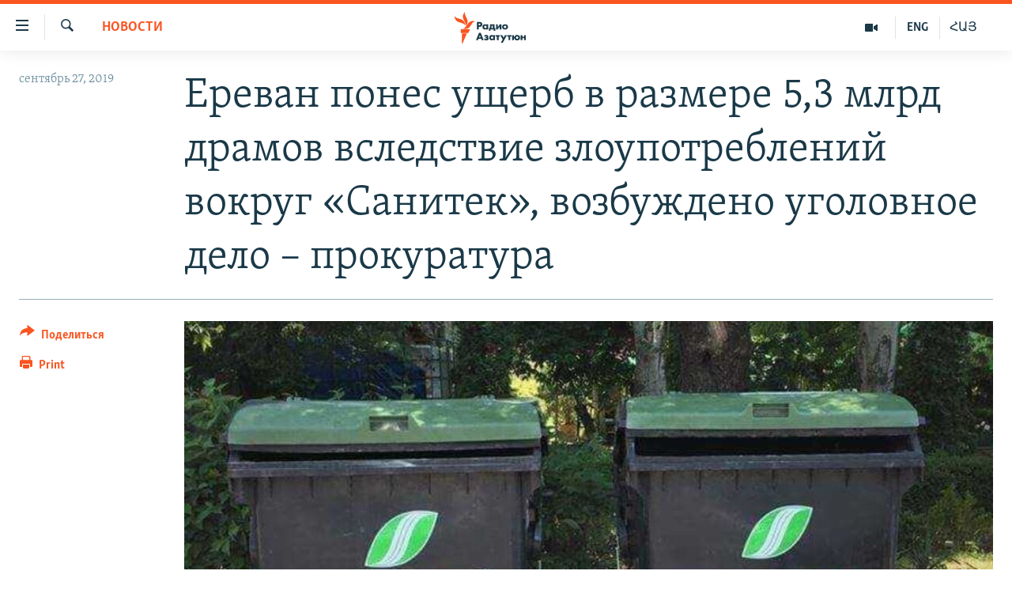

--- FILE ---
content_type: text/html; charset=utf-8
request_url: https://rus.azatutyun.am/a/30187003.html
body_size: 11721
content:

<!DOCTYPE html>
<html lang="ru" dir="ltr" class="no-js">
<head>
        <link rel="stylesheet" href="/Content/responsive/RFE/ru-AM/RFE-ru-AM.css?&amp;av=0.0.0.0&amp;cb=370">
<script src="//tags.azatutyun.am/rferl-pangea/prod/utag.sync.js"></script><script type='text/javascript' src='https://www.youtube.com/iframe_api' async></script>            <link rel="manifest" href="/manifest.json">
    <script type="text/javascript">
        //a general 'js' detection, must be on top level in <head>, due to CSS performance
        document.documentElement.className = "js";
        var cacheBuster = "370";
        var appBaseUrl = "/";
        var imgEnhancerBreakpoints = [0, 144, 256, 408, 650, 1023, 1597];
        var isLoggingEnabled = false;
        var isPreviewPage = false;
        var isLivePreviewPage = false;

        if (!isPreviewPage) {
            window.RFE = window.RFE || {};
            window.RFE.cacheEnabledByParam = window.location.href.indexOf('nocache=1') === -1;

            const url = new URL(window.location.href);
            const params = new URLSearchParams(url.search);

            // Remove the 'nocache' parameter
            params.delete('nocache');

            // Update the URL without the 'nocache' parameter
            url.search = params.toString();
            window.history.replaceState(null, '', url.toString());
        } else {
            window.addEventListener('load', function() {
                const links = window.document.links;
                for (let i = 0; i < links.length; i++) {
                    links[i].href = '#';
                    links[i].target = '_self';
                }
             })
        }

var pwaEnabled = true;        var swCacheDisabled;
    </script>
    <meta charset="utf-8" />

            <title>&#x415;&#x440;&#x435;&#x432;&#x430;&#x43D; &#x43F;&#x43E;&#x43D;&#x435;&#x441; &#x443;&#x449;&#x435;&#x440;&#x431; &#x432; &#x440;&#x430;&#x437;&#x43C;&#x435;&#x440;&#x435; 5,3 &#x43C;&#x43B;&#x440;&#x434; &#x434;&#x440;&#x430;&#x43C;&#x43E;&#x432; &#x432;&#x441;&#x43B;&#x435;&#x434;&#x441;&#x442;&#x432;&#x438;&#x435; &#x437;&#x43B;&#x43E;&#x443;&#x43F;&#x43E;&#x442;&#x440;&#x435;&#x431;&#x43B;&#x435;&#x43D;&#x438;&#x439; &#x432;&#x43E;&#x43A;&#x440;&#x443;&#x433; &#xAB;&#x421;&#x430;&#x43D;&#x438;&#x442;&#x435;&#x43A;&#xBB;, &#x432;&#x43E;&#x437;&#x431;&#x443;&#x436;&#x434;&#x435;&#x43D;&#x43E; &#x443;&#x433;&#x43E;&#x43B;&#x43E;&#x432;&#x43D;&#x43E;&#x435; &#x434;&#x435;&#x43B;&#x43E; &#x2013; &#x43F;&#x440;&#x43E;&#x43A;&#x443;&#x440;&#x430;&#x442;&#x443;&#x440;&#x430;</title>
            <meta name="description" content="&#x415;&#x440;&#x435;&#x432;&#x430;&#x43D; &#x43F;&#x43E;&#x43D;&#x435;&#x441; &#x443;&#x449;&#x435;&#x440;&#x431; &#x432; &#x440;&#x430;&#x437;&#x43C;&#x435;&#x440;&#x435; 5,3 &#x43C;&#x43B;&#x440;&#x434; &#x434;&#x440;&#x430;&#x43C;&#x43E;&#x432; &#x432;&#x441;&#x43B;&#x435;&#x434;&#x441;&#x442;&#x432;&#x438;&#x435; &#x44F;&#x432;&#x43D;&#x44B;&#x445; &#x437;&#x43B;&#x43E;&#x443;&#x43F;&#x43E;&#x442;&#x440;&#x435;&#x431;&#x43B;&#x435;&#x43D;&#x438;&#x439;, &#x441;&#x43E;&#x432;&#x435;&#x440;&#x448;&#x435;&#x43D;&#x43D;&#x44B;&#x445; &#x434;&#x43E;&#x43B;&#x436;&#x43D;&#x43E;&#x441;&#x442;&#x43D;&#x44B;&#x43C;&#x438; &#x43B;&#x438;&#x446;&#x430;&#x43C;&#x438; &#x43C;&#x44D;&#x440;&#x438;&#x438; &#x415;&#x440;&#x435;&#x432;&#x430;&#x43D;&#x430;, &#x43E;&#x442;&#x432;&#x435;&#x442;&#x441;&#x442;&#x432;&#x435;&#x43D;&#x43D;&#x44B;&#x43C;&#x438; &#x437;&#x430; &#x441;&#x444;&#x435;&#x440;&#x443; &#x432;&#x44B;&#x432;&#x43E;&#x437;&#x430; &#x43C;&#x443;&#x441;&#x43E;&#x440;&#x430;, &#x438; &#x43A;&#x43E;&#x43C;&#x43F;&#x435;&#x442;&#x435;&#x43D;&#x442;&#x43D;&#x44B;&#x43C;&#x438; &#x43B;&#x438;&#x446;&#x430;&#x43C;&#x438; &#x43A;&#x43E;&#x43C;&#x43F;&#x430;&#x43D;&#x438;&#x438; &#xAB;&#x421;&#x430;&#x43D;&#x438;&#x442;&#x435;&#x43A;&#xBB;, &#x432; &#x441;&#x432;&#x44F;&#x437;&#x438; &#x441; &#x447;&#x435;&#x43C; &#x432;&#x43E;&#x437;&#x431;&#x443;&#x436;&#x434;&#x435;&#x43D;&#x43E; &#x443;&#x433;&#x43E;&#x43B;&#x43E;&#x432;&#x43D;&#x43E;&#x435; &#x434;&#x435;&#x43B;&#x43E;, &#x441;&#x435;&#x433;&#x43E;&#x434;&#x43D;&#x44F; &#x441;&#x43E;&#x43E;&#x431;&#x449;&#x430;&#x435;&#x442; &#x413;&#x435;&#x43D;&#x435;&#x440;&#x430;&#x43B;&#x44C;&#x43D;&#x430;&#x44F; &#x43F;&#x440;&#x43E;&#x43A;&#x443;&#x440;&#x430;&#x442;&#x443;&#x440;&#x430;..." />
                <meta name="keywords" content="Новости" />
    <meta name="viewport" content="width=device-width, initial-scale=1.0" />


    <meta http-equiv="X-UA-Compatible" content="IE=edge" />

<meta name="robots" content="max-image-preview:large"><meta property="fb:pages" content="1731694953739871" />

        <link href="https://www.azatutyun.am/a/30186875.html" rel="canonical" />

        <meta name="apple-mobile-web-app-title" content="RFE/RL" />
        <meta name="apple-mobile-web-app-status-bar-style" content="black" />
            <meta name="apple-itunes-app" content="app-id=475986784, app-argument=//30187003.ltr" />
<meta content="&#x415;&#x440;&#x435;&#x432;&#x430;&#x43D; &#x43F;&#x43E;&#x43D;&#x435;&#x441; &#x443;&#x449;&#x435;&#x440;&#x431; &#x432; &#x440;&#x430;&#x437;&#x43C;&#x435;&#x440;&#x435; 5,3 &#x43C;&#x43B;&#x440;&#x434; &#x434;&#x440;&#x430;&#x43C;&#x43E;&#x432; &#x432;&#x441;&#x43B;&#x435;&#x434;&#x441;&#x442;&#x432;&#x438;&#x435; &#x437;&#x43B;&#x43E;&#x443;&#x43F;&#x43E;&#x442;&#x440;&#x435;&#x431;&#x43B;&#x435;&#x43D;&#x438;&#x439; &#x432;&#x43E;&#x43A;&#x440;&#x443;&#x433; &#xAB;&#x421;&#x430;&#x43D;&#x438;&#x442;&#x435;&#x43A;&#xBB;, &#x432;&#x43E;&#x437;&#x431;&#x443;&#x436;&#x434;&#x435;&#x43D;&#x43E; &#x443;&#x433;&#x43E;&#x43B;&#x43E;&#x432;&#x43D;&#x43E;&#x435; &#x434;&#x435;&#x43B;&#x43E; &#x2013; &#x43F;&#x440;&#x43E;&#x43A;&#x443;&#x440;&#x430;&#x442;&#x443;&#x440;&#x430;" property="og:title"></meta>
<meta content="&#x415;&#x440;&#x435;&#x432;&#x430;&#x43D; &#x43F;&#x43E;&#x43D;&#x435;&#x441; &#x443;&#x449;&#x435;&#x440;&#x431; &#x432; &#x440;&#x430;&#x437;&#x43C;&#x435;&#x440;&#x435; 5,3 &#x43C;&#x43B;&#x440;&#x434; &#x434;&#x440;&#x430;&#x43C;&#x43E;&#x432; &#x432;&#x441;&#x43B;&#x435;&#x434;&#x441;&#x442;&#x432;&#x438;&#x435; &#x44F;&#x432;&#x43D;&#x44B;&#x445; &#x437;&#x43B;&#x43E;&#x443;&#x43F;&#x43E;&#x442;&#x440;&#x435;&#x431;&#x43B;&#x435;&#x43D;&#x438;&#x439;, &#x441;&#x43E;&#x432;&#x435;&#x440;&#x448;&#x435;&#x43D;&#x43D;&#x44B;&#x445; &#x434;&#x43E;&#x43B;&#x436;&#x43D;&#x43E;&#x441;&#x442;&#x43D;&#x44B;&#x43C;&#x438; &#x43B;&#x438;&#x446;&#x430;&#x43C;&#x438; &#x43C;&#x44D;&#x440;&#x438;&#x438; &#x415;&#x440;&#x435;&#x432;&#x430;&#x43D;&#x430;, &#x43E;&#x442;&#x432;&#x435;&#x442;&#x441;&#x442;&#x432;&#x435;&#x43D;&#x43D;&#x44B;&#x43C;&#x438; &#x437;&#x430; &#x441;&#x444;&#x435;&#x440;&#x443; &#x432;&#x44B;&#x432;&#x43E;&#x437;&#x430; &#x43C;&#x443;&#x441;&#x43E;&#x440;&#x430;, &#x438; &#x43A;&#x43E;&#x43C;&#x43F;&#x435;&#x442;&#x435;&#x43D;&#x442;&#x43D;&#x44B;&#x43C;&#x438; &#x43B;&#x438;&#x446;&#x430;&#x43C;&#x438; &#x43A;&#x43E;&#x43C;&#x43F;&#x430;&#x43D;&#x438;&#x438; &#xAB;&#x421;&#x430;&#x43D;&#x438;&#x442;&#x435;&#x43A;&#xBB;, &#x432; &#x441;&#x432;&#x44F;&#x437;&#x438; &#x441; &#x447;&#x435;&#x43C; &#x432;&#x43E;&#x437;&#x431;&#x443;&#x436;&#x434;&#x435;&#x43D;&#x43E; &#x443;&#x433;&#x43E;&#x43B;&#x43E;&#x432;&#x43D;&#x43E;&#x435; &#x434;&#x435;&#x43B;&#x43E;, &#x441;&#x435;&#x433;&#x43E;&#x434;&#x43D;&#x44F; &#x441;&#x43E;&#x43E;&#x431;&#x449;&#x430;&#x435;&#x442; &#x413;&#x435;&#x43D;&#x435;&#x440;&#x430;&#x43B;&#x44C;&#x43D;&#x430;&#x44F; &#x43F;&#x440;&#x43E;&#x43A;&#x443;&#x440;&#x430;&#x442;&#x443;&#x440;&#x430;..." property="og:description"></meta>
<meta content="article" property="og:type"></meta>
<meta content="https://rus.azatutyun.am/a/30187003.html" property="og:url"></meta>
<meta content="&#x420;&#x430;&#x434;&#x438;&#x43E; &#x421;&#x432;&#x43E;&#x431;&#x43E;&#x434;&#x430;" property="og:site_name"></meta>
<meta content="https://www.facebook.com/azatutyunru/" property="article:publisher"></meta>
<meta content="https://gdb.rferl.org/06e469be-d9c1-41fa-9eca-d0a44704d7b1_cx0_cy41_cw0_w1200_h630.jpg" property="og:image"></meta>
<meta content="1200" property="og:image:width"></meta>
<meta content="630" property="og:image:height"></meta>
<meta content="568280086670706" property="fb:app_id"></meta>
<meta content="summary_large_image" name="twitter:card"></meta>
<meta content="@armenialiberty" name="twitter:site"></meta>
<meta content="https://gdb.rferl.org/06e469be-d9c1-41fa-9eca-d0a44704d7b1_cx0_cy41_cw0_w1200_h630.jpg" name="twitter:image"></meta>
<meta content="&#x415;&#x440;&#x435;&#x432;&#x430;&#x43D; &#x43F;&#x43E;&#x43D;&#x435;&#x441; &#x443;&#x449;&#x435;&#x440;&#x431; &#x432; &#x440;&#x430;&#x437;&#x43C;&#x435;&#x440;&#x435; 5,3 &#x43C;&#x43B;&#x440;&#x434; &#x434;&#x440;&#x430;&#x43C;&#x43E;&#x432; &#x432;&#x441;&#x43B;&#x435;&#x434;&#x441;&#x442;&#x432;&#x438;&#x435; &#x437;&#x43B;&#x43E;&#x443;&#x43F;&#x43E;&#x442;&#x440;&#x435;&#x431;&#x43B;&#x435;&#x43D;&#x438;&#x439; &#x432;&#x43E;&#x43A;&#x440;&#x443;&#x433; &#xAB;&#x421;&#x430;&#x43D;&#x438;&#x442;&#x435;&#x43A;&#xBB;, &#x432;&#x43E;&#x437;&#x431;&#x443;&#x436;&#x434;&#x435;&#x43D;&#x43E; &#x443;&#x433;&#x43E;&#x43B;&#x43E;&#x432;&#x43D;&#x43E;&#x435; &#x434;&#x435;&#x43B;&#x43E; &#x2013; &#x43F;&#x440;&#x43E;&#x43A;&#x443;&#x440;&#x430;&#x442;&#x443;&#x440;&#x430;" name="twitter:title"></meta>
<meta content="&#x415;&#x440;&#x435;&#x432;&#x430;&#x43D; &#x43F;&#x43E;&#x43D;&#x435;&#x441; &#x443;&#x449;&#x435;&#x440;&#x431; &#x432; &#x440;&#x430;&#x437;&#x43C;&#x435;&#x440;&#x435; 5,3 &#x43C;&#x43B;&#x440;&#x434; &#x434;&#x440;&#x430;&#x43C;&#x43E;&#x432; &#x432;&#x441;&#x43B;&#x435;&#x434;&#x441;&#x442;&#x432;&#x438;&#x435; &#x44F;&#x432;&#x43D;&#x44B;&#x445; &#x437;&#x43B;&#x43E;&#x443;&#x43F;&#x43E;&#x442;&#x440;&#x435;&#x431;&#x43B;&#x435;&#x43D;&#x438;&#x439;, &#x441;&#x43E;&#x432;&#x435;&#x440;&#x448;&#x435;&#x43D;&#x43D;&#x44B;&#x445; &#x434;&#x43E;&#x43B;&#x436;&#x43D;&#x43E;&#x441;&#x442;&#x43D;&#x44B;&#x43C;&#x438; &#x43B;&#x438;&#x446;&#x430;&#x43C;&#x438; &#x43C;&#x44D;&#x440;&#x438;&#x438; &#x415;&#x440;&#x435;&#x432;&#x430;&#x43D;&#x430;, &#x43E;&#x442;&#x432;&#x435;&#x442;&#x441;&#x442;&#x432;&#x435;&#x43D;&#x43D;&#x44B;&#x43C;&#x438; &#x437;&#x430; &#x441;&#x444;&#x435;&#x440;&#x443; &#x432;&#x44B;&#x432;&#x43E;&#x437;&#x430; &#x43C;&#x443;&#x441;&#x43E;&#x440;&#x430;, &#x438; &#x43A;&#x43E;&#x43C;&#x43F;&#x435;&#x442;&#x435;&#x43D;&#x442;&#x43D;&#x44B;&#x43C;&#x438; &#x43B;&#x438;&#x446;&#x430;&#x43C;&#x438; &#x43A;&#x43E;&#x43C;&#x43F;&#x430;&#x43D;&#x438;&#x438; &#xAB;&#x421;&#x430;&#x43D;&#x438;&#x442;&#x435;&#x43A;&#xBB;, &#x432; &#x441;&#x432;&#x44F;&#x437;&#x438; &#x441; &#x447;&#x435;&#x43C; &#x432;&#x43E;&#x437;&#x431;&#x443;&#x436;&#x434;&#x435;&#x43D;&#x43E; &#x443;&#x433;&#x43E;&#x43B;&#x43E;&#x432;&#x43D;&#x43E;&#x435; &#x434;&#x435;&#x43B;&#x43E;, &#x441;&#x435;&#x433;&#x43E;&#x434;&#x43D;&#x44F; &#x441;&#x43E;&#x43E;&#x431;&#x449;&#x430;&#x435;&#x442; &#x413;&#x435;&#x43D;&#x435;&#x440;&#x430;&#x43B;&#x44C;&#x43D;&#x430;&#x44F; &#x43F;&#x440;&#x43E;&#x43A;&#x443;&#x440;&#x430;&#x442;&#x443;&#x440;&#x430;..." name="twitter:description"></meta>
                    <link rel="amphtml" href="https://rus.azatutyun.am/amp/30187003.html" />
<script type="application/ld+json">{"articleSection":"Новости","isAccessibleForFree":true,"headline":"Ереван понес ущерб в размере 5,3 млрд драмов вследствие злоупотреблений вокруг «Санитек», возбуждено...","inLanguage":"ru-AM","keywords":"Новости","author":{"@type":"Person","name":"RFE/RL"},"datePublished":"2019-09-27 10:50:51Z","dateModified":"2019-09-27 11:18:51Z","publisher":{"logo":{"width":512,"height":220,"@type":"ImageObject","url":"https://rus.azatutyun.am/Content/responsive/RFE/ru-AM/img/logo.png"},"@type":"NewsMediaOrganization","url":"https://rus.azatutyun.am","sameAs":["https://www.facebook.com/azatutyunru/","https://twitter.com/azatutyunradio","https://www.youtube.com/azatutyunradio","https://www.instagram.com/azatutyuntv/"],"name":"Радио Азатутюн","alternateName":""},"@context":"https://schema.org","@type":"NewsArticle","mainEntityOfPage":"https://rus.azatutyun.am/a/30187003.html","url":"https://rus.azatutyun.am/a/30187003.html","description":"Ереван понес ущерб в размере 5,3 млрд драмов вследствие явных злоупотреблений, совершенных должностными лицами мэрии Еревана, ответственными за сферу вывоза мусора, и компетентными лицами компании «Санитек», в связи с чем возбуждено уголовное дело, сегодня сообщает Генеральная прокуратура...","image":{"width":1080,"height":608,"@type":"ImageObject","url":"https://gdb.rferl.org/06e469be-d9c1-41fa-9eca-d0a44704d7b1_cx0_cy41_cw0_w1080_h608.jpg"},"name":"Ереван понес ущерб в размере 5,3 млрд драмов вследствие злоупотреблений вокруг «Санитек», возбуждено уголовное дело – прокуратура"}</script>
    <script src="/Scripts/responsive/infographics.bundle.min.js?&amp;av=0.0.0.0&amp;cb=370"></script>
        <script src="/Scripts/responsive/dollardom.min.js?&amp;av=0.0.0.0&amp;cb=370"></script>
        <script src="/Scripts/responsive/modules/commons.js?&amp;av=0.0.0.0&amp;cb=370"></script>
        <script src="/Scripts/responsive/modules/app_code.js?&amp;av=0.0.0.0&amp;cb=370"></script>

        <link rel="icon" type="image/svg+xml" href="/Content/responsive/RFE/img/webApp/favicon.svg" />
        <link rel="alternate icon" href="/Content/responsive/RFE/img/webApp/favicon.ico" />
            <link rel="mask-icon" color="#ea6903" href="/Content/responsive/RFE/img/webApp/favicon_safari.svg" />
        <link rel="apple-touch-icon" sizes="152x152" href="/Content/responsive/RFE/img/webApp/ico-152x152.png" />
        <link rel="apple-touch-icon" sizes="144x144" href="/Content/responsive/RFE/img/webApp/ico-144x144.png" />
        <link rel="apple-touch-icon" sizes="114x114" href="/Content/responsive/RFE/img/webApp/ico-114x114.png" />
        <link rel="apple-touch-icon" sizes="72x72" href="/Content/responsive/RFE/img/webApp/ico-72x72.png" />
        <link rel="apple-touch-icon-precomposed" href="/Content/responsive/RFE/img/webApp/ico-57x57.png" />
        <link rel="icon" sizes="192x192" href="/Content/responsive/RFE/img/webApp/ico-192x192.png" />
        <link rel="icon" sizes="128x128" href="/Content/responsive/RFE/img/webApp/ico-128x128.png" />
        <meta name="msapplication-TileColor" content="#ffffff" />
        <meta name="msapplication-TileImage" content="/Content/responsive/RFE/img/webApp/ico-144x144.png" />
                <link rel="preload" href="/Content/responsive/fonts/Skolar-Lt_Cyrl_v2.4.woff" type="font/woff" as="font" crossorigin="anonymous" />
    <link rel="alternate" type="application/rss+xml" title="RFE/RL - Top Stories [RSS]" href="/api/" />
    <link rel="sitemap" type="application/rss+xml" href="/sitemap.xml" />
    
    



</head>
<body class=" nav-no-loaded cc_theme pg-article print-lay-article js-category-to-nav nojs-images ">
        <script type="text/javascript" >
            var analyticsData = {url:"https://rus.azatutyun.am/a/30187003.html",property_id:"429",article_uid:"30187003",page_title:"Ереван понес ущерб в размере 5,3 млрд драмов вследствие злоупотреблений вокруг «Санитек», возбуждено уголовное дело – прокуратура",page_type:"article",content_type:"article",subcontent_type:"article",last_modified:"2019-09-27 11:18:51Z",pub_datetime:"2019-09-27 10:50:51Z",pub_year:"2019",pub_month:"09",pub_day:"27",pub_hour:"10",pub_weekday:"Friday",section:"новости",english_section:"new",byline:"",categories:"new",domain:"rus.azatutyun.am",language:"Russian",language_service:"RFERL Armenian",platform:"web",copied:"yes",copied_article:"30186875|16|Armenian|2019-09-27",copied_title:"Երևանը 5,3 մլրդ դրամի վնաս է կրել «Սանիտեք»-ի շուրջ չարաշահումների հետևանքով, քրգործ է հարուցվել․ Դատախազություն",runs_js:"Yes",cms_release:"8.44.0.0.370",enviro_type:"prod",slug:"",entity:"RFE",short_language_service:"ARM",platform_short:"W",page_name:"Ереван понес ущерб в размере 5,3 млрд драмов вследствие злоупотреблений вокруг «Санитек», возбуждено уголовное дело – прокуратура"};
        </script>
<noscript><iframe src="https://www.googletagmanager.com/ns.html?id=GTM-WXZBPZ" height="0" width="0" style="display:none;visibility:hidden"></iframe></noscript>        <script type="text/javascript" data-cookiecategory="analytics">
            var gtmEventObject = Object.assign({}, analyticsData, {event: 'page_meta_ready'});window.dataLayer = window.dataLayer || [];window.dataLayer.push(gtmEventObject);
            if (top.location === self.location) { //if not inside of an IFrame
                 var renderGtm = "true";
                 if (renderGtm === "true") {
            (function(w,d,s,l,i){w[l]=w[l]||[];w[l].push({'gtm.start':new Date().getTime(),event:'gtm.js'});var f=d.getElementsByTagName(s)[0],j=d.createElement(s),dl=l!='dataLayer'?'&l='+l:'';j.async=true;j.src='//www.googletagmanager.com/gtm.js?id='+i+dl;f.parentNode.insertBefore(j,f);})(window,document,'script','dataLayer','GTM-WXZBPZ');
                 }
            }
        </script>
        <!--Analytics tag js version start-->
            <script type="text/javascript" data-cookiecategory="analytics">
                var utag_data = Object.assign({}, analyticsData, {});
if(typeof(TealiumTagFrom)==='function' && typeof(TealiumTagSearchKeyword)==='function') {
var utag_from=TealiumTagFrom();var utag_searchKeyword=TealiumTagSearchKeyword();
if(utag_searchKeyword!=null && utag_searchKeyword!=='' && utag_data["search_keyword"]==null) utag_data["search_keyword"]=utag_searchKeyword;if(utag_from!=null && utag_from!=='') utag_data["from"]=TealiumTagFrom();}
                if(window.top!== window.self&&utag_data.page_type==="snippet"){utag_data.page_type = 'iframe';}
                try{if(window.top!==window.self&&window.self.location.hostname===window.top.location.hostname){utag_data.platform = 'self-embed';utag_data.platform_short = 'se';}}catch(e){if(window.top!==window.self&&window.self.location.search.includes("platformType=self-embed")){utag_data.platform = 'cross-promo';utag_data.platform_short = 'cp';}}
                (function(a,b,c,d){    a="https://tags.azatutyun.am/rferl-pangea/prod/utag.js";    b=document;c="script";d=b.createElement(c);d.src=a;d.type="text/java"+c;d.async=true;    a=b.getElementsByTagName(c)[0];a.parentNode.insertBefore(d,a);    })();
            </script>
        <!--Analytics tag js version end-->
<!-- Analytics tag management NoScript -->
<noscript>
<img style="position: absolute; border: none;" src="https://ssc.azatutyun.am/b/ss/bbgprod,bbgentityrferl/1/G.4--NS/1051162293?pageName=rfe%3aarm%3aw%3aarticle%3a%d0%95%d1%80%d0%b5%d0%b2%d0%b0%d0%bd%20%d0%bf%d0%be%d0%bd%d0%b5%d1%81%20%d1%83%d1%89%d0%b5%d1%80%d0%b1%20%d0%b2%20%d1%80%d0%b0%d0%b7%d0%bc%d0%b5%d1%80%d0%b5%205%2c3%20%d0%bc%d0%bb%d1%80%d0%b4%20%d0%b4%d1%80%d0%b0%d0%bc%d0%be%d0%b2%20%d0%b2%d1%81%d0%bb%d0%b5%d0%b4%d1%81%d1%82%d0%b2%d0%b8%d0%b5%20%d0%b7%d0%bb%d0%be%d1%83%d0%bf%d0%be%d1%82%d1%80%d0%b5%d0%b1%d0%bb%d0%b5%d0%bd%d0%b8%d0%b9%20%d0%b2%d0%be%d0%ba%d1%80%d1%83%d0%b3%20%c2%ab%d0%a1%d0%b0%d0%bd%d0%b8%d1%82%d0%b5%d0%ba%c2%bb%2c%20%d0%b2%d0%be%d0%b7%d0%b1%d1%83%d0%b6%d0%b4%d0%b5%d0%bd%d0%be%20%d1%83%d0%b3%d0%be%d0%bb%d0%be%d0%b2%d0%bd%d0%be%d0%b5%20%d0%b4%d0%b5%d0%bb%d0%be%20%e2%80%93%20%d0%bf%d1%80%d0%be%d0%ba%d1%83%d1%80%d0%b0%d1%82%d1%83%d1%80%d0%b0&amp;c6=%d0%95%d1%80%d0%b5%d0%b2%d0%b0%d0%bd%20%d0%bf%d0%be%d0%bd%d0%b5%d1%81%20%d1%83%d1%89%d0%b5%d1%80%d0%b1%20%d0%b2%20%d1%80%d0%b0%d0%b7%d0%bc%d0%b5%d1%80%d0%b5%205%2c3%20%d0%bc%d0%bb%d1%80%d0%b4%20%d0%b4%d1%80%d0%b0%d0%bc%d0%be%d0%b2%20%d0%b2%d1%81%d0%bb%d0%b5%d0%b4%d1%81%d1%82%d0%b2%d0%b8%d0%b5%20%d0%b7%d0%bb%d0%be%d1%83%d0%bf%d0%be%d1%82%d1%80%d0%b5%d0%b1%d0%bb%d0%b5%d0%bd%d0%b8%d0%b9%20%d0%b2%d0%be%d0%ba%d1%80%d1%83%d0%b3%20%c2%ab%d0%a1%d0%b0%d0%bd%d0%b8%d1%82%d0%b5%d0%ba%c2%bb%2c%20%d0%b2%d0%be%d0%b7%d0%b1%d1%83%d0%b6%d0%b4%d0%b5%d0%bd%d0%be%20%d1%83%d0%b3%d0%be%d0%bb%d0%be%d0%b2%d0%bd%d0%be%d0%b5%20%d0%b4%d0%b5%d0%bb%d0%be%20%e2%80%93%20%d0%bf%d1%80%d0%be%d0%ba%d1%83%d1%80%d0%b0%d1%82%d1%83%d1%80%d0%b0&amp;v36=8.44.0.0.370&amp;v6=D=c6&amp;g=https%3a%2f%2frus.azatutyun.am%2fa%2f30187003.html&amp;c1=D=g&amp;v1=D=g&amp;events=event1,event52&amp;c16=rferl%20armenian&amp;v16=D=c16&amp;c5=new&amp;v5=D=c5&amp;ch=%d0%9d%d0%be%d0%b2%d0%be%d1%81%d1%82%d0%b8&amp;c15=russian&amp;v15=D=c15&amp;c4=article&amp;v4=D=c4&amp;c14=30187003&amp;v14=D=c14&amp;v20=no&amp;c17=web&amp;v17=D=c17&amp;mcorgid=518abc7455e462b97f000101%40adobeorg&amp;server=rus.azatutyun.am&amp;pageType=D=c4&amp;ns=bbg&amp;v29=D=server&amp;v25=rfe&amp;v30=429&amp;v105=D=User-Agent " alt="analytics" width="1" height="1" /></noscript>
<!-- End of Analytics tag management NoScript -->


        <!--*** Accessibility links - For ScreenReaders only ***-->
        <section>
            <div class="sr-only">
                <h2>&#x421;&#x441;&#x44B;&#x43B;&#x43A;&#x438; &#x434;&#x43E;&#x441;&#x442;&#x443;&#x43F;&#x430;</h2>
                <ul>
                    <li><a href="#content" data-disable-smooth-scroll="1">&#x41F;&#x435;&#x440;&#x435;&#x439;&#x442;&#x438; &#x43A; &#x43E;&#x441;&#x43D;&#x43E;&#x432;&#x43D;&#x43E;&#x43C;&#x443; &#x441;&#x43E;&#x434;&#x435;&#x440;&#x436;&#x430;&#x43D;&#x438;&#x44E;</a></li>
                    <li><a href="#navigation" data-disable-smooth-scroll="1">&#x41F;&#x435;&#x440;&#x435;&#x439;&#x442;&#x438; &#x43A; &#x43E;&#x441;&#x43D;&#x43E;&#x432;&#x43D;&#x43E;&#x439; &#x43D;&#x430;&#x432;&#x438;&#x433;&#x430;&#x446;&#x438;&#x438;</a></li>
                    <li><a href="#txtHeaderSearch" data-disable-smooth-scroll="1">&#x41F;&#x435;&#x440;&#x435;&#x439;&#x442;&#x438; &#x43A; &#x43F;&#x43E;&#x438;&#x441;&#x43A;&#x443;</a></li>
                </ul>
            </div>
        </section>
    




<div dir="ltr">
    <div id="page">
            <aside>

<div class="c-lightbox overlay-modal">
    <div class="c-lightbox__intro">
        <h2 class="c-lightbox__intro-title"></h2>
        <button class="btn btn--rounded c-lightbox__btn c-lightbox__intro-next" title="&#x421;&#x43B;&#x435;&#x434;&#x443;&#x44E;&#x449;&#x438;&#x439;">
            <span class="ico ico--rounded ico-chevron-forward"></span>
            <span class="sr-only">&#x421;&#x43B;&#x435;&#x434;&#x443;&#x44E;&#x449;&#x438;&#x439;</span>
        </button>
    </div>
    <div class="c-lightbox__nav">
        <button class="btn btn--rounded c-lightbox__btn c-lightbox__btn--close" title="&#x417;&#x430;&#x43A;&#x440;&#x44B;&#x442;&#x44C;">
            <span class="ico ico--rounded ico-close"></span>
            <span class="sr-only">&#x417;&#x430;&#x43A;&#x440;&#x44B;&#x442;&#x44C;</span>
        </button>
        <button class="btn btn--rounded c-lightbox__btn c-lightbox__btn--prev" title="&#x41F;&#x440;&#x435;&#x434;&#x44B;&#x434;&#x443;&#x449;&#x438;&#x439;">
            <span class="ico ico--rounded ico-chevron-backward"></span>
            <span class="sr-only">&#x41F;&#x440;&#x435;&#x434;&#x44B;&#x434;&#x443;&#x449;&#x438;&#x439;</span>
        </button>
        <button class="btn btn--rounded c-lightbox__btn c-lightbox__btn--next" title="&#x421;&#x43B;&#x435;&#x434;&#x443;&#x44E;&#x449;&#x438;&#x439;">
            <span class="ico ico--rounded ico-chevron-forward"></span>
            <span class="sr-only">&#x421;&#x43B;&#x435;&#x434;&#x443;&#x44E;&#x449;&#x438;&#x439;</span>
        </button>
    </div>
    <div class="c-lightbox__content-wrap">
        <figure class="c-lightbox__content">
            <span class="c-spinner c-spinner--lightbox">
                <img src="/Content/responsive/img/player-spinner.png"
                     alt="please wait"
                     title="please wait" />
            </span>
            <div class="c-lightbox__img">
                <div class="thumb">
                    <img src="" alt="" />
                </div>
            </div>
            <figcaption>
                <div class="c-lightbox__info c-lightbox__info--foot">
                    <span class="c-lightbox__counter"></span>
                    <span class="caption c-lightbox__caption"></span>
                </div>
            </figcaption>
        </figure>
    </div>
    <div class="hidden">
        <div class="content-advisory__box content-advisory__box--lightbox">
            <span class="content-advisory__box-text">This image contains sensitive content which some people may find offensive or disturbing.</span>
            <button class="btn btn--transparent content-advisory__box-btn m-t-md" value="text" type="button">
                <span class="btn__text">
                    Click to reveal
                </span>
            </button>
        </div>
    </div>
</div>

<div class="print-dialogue">
    <div class="container">
        <h3 class="print-dialogue__title section-head">Print Options:</h3>
        <div class="print-dialogue__opts">
            <ul class="print-dialogue__opt-group">
                <li class="form__group form__group--checkbox">
                    <input class="form__check " id="checkboxImages" name="checkboxImages" type="checkbox" checked="checked" />
                    <label for="checkboxImages" class="form__label m-t-md">Images</label>
                </li>
                <li class="form__group form__group--checkbox">
                    <input class="form__check " id="checkboxMultimedia" name="checkboxMultimedia" type="checkbox" checked="checked" />
                    <label for="checkboxMultimedia" class="form__label m-t-md">Multimedia</label>
                </li>
            </ul>
            <ul class="print-dialogue__opt-group">
                <li class="form__group form__group--checkbox">
                    <input class="form__check " id="checkboxEmbedded" name="checkboxEmbedded" type="checkbox" checked="checked" />
                    <label for="checkboxEmbedded" class="form__label m-t-md">Embedded Content</label>
                </li>
                <li class="hidden">
                    <input class="form__check " id="checkboxComments" name="checkboxComments" type="checkbox" />
                    <label for="checkboxComments" class="form__label m-t-md"> Comments</label>
                </li>
            </ul>
        </div>
        <div class="print-dialogue__buttons">
            <button class="btn  btn--secondary close-button" type="button" title="&#x41E;&#x442;&#x43C;&#x435;&#x43D;&#x438;&#x442;&#x44C;">
                <span class="btn__text ">&#x41E;&#x442;&#x43C;&#x435;&#x43D;&#x438;&#x442;&#x44C;</span>
            </button>
            <button class="btn  btn-cust-print m-l-sm" type="button" title="Print">
                <span class="btn__text ">Print</span>
            </button>
        </div>
    </div>
</div>                
<div class="ctc-message pos-fix">
    <div class="ctc-message__inner">Link has been copied to clipboard</div>
</div>
            </aside>

<div class="hdr-20 hdr-20--big">
    <div class="hdr-20__inner">
        <div class="hdr-20__max pos-rel">
            <div class="hdr-20__side hdr-20__side--primary d-flex">
                <label data-for="main-menu-ctrl" data-switcher-trigger="true" data-switch-target="main-menu-ctrl" class="burger hdr-trigger pos-rel trans-trigger" data-trans-evt="click" data-trans-id="menu">
                    <span class="ico ico-close hdr-trigger__ico hdr-trigger__ico--close burger__ico burger__ico--close"></span>
                    <span class="ico ico-menu hdr-trigger__ico hdr-trigger__ico--open burger__ico burger__ico--open"></span>
                </label>
                <div class="menu-pnl pos-fix trans-target" data-switch-target="main-menu-ctrl" data-trans-id="menu">
                    <div class="menu-pnl__inner">
                        <nav class="main-nav menu-pnl__item menu-pnl__item--first">
                            <ul class="main-nav__list accordeon" data-analytics-tales="false" data-promo-name="link" data-location-name="nav,secnav">
                                

        <li class="main-nav__item">
            <a class="main-nav__item-name main-nav__item-name--link" href="/p/2842.html" title="&#x413;&#x43B;&#x430;&#x432;&#x43D;&#x430;&#x44F;" data-item-name="mobilehomeru" >&#x413;&#x43B;&#x430;&#x432;&#x43D;&#x430;&#x44F;</a>
        </li>

        <li class="main-nav__item">
            <a class="main-nav__item-name main-nav__item-name--link" href="/z/3282" title="&#x41D;&#x43E;&#x432;&#x43E;&#x441;&#x442;&#x438;" data-item-name="New" >&#x41D;&#x43E;&#x432;&#x43E;&#x441;&#x442;&#x438;</a>
        </li>

        <li class="main-nav__item">
            <a class="main-nav__item-name main-nav__item-name--link" href="/z/3284" title="&#x41F;&#x43E;&#x43B;&#x438;&#x442;&#x438;&#x43A;&#x430;" data-item-name="Politics" >&#x41F;&#x43E;&#x43B;&#x438;&#x442;&#x438;&#x43A;&#x430;</a>
        </li>

        <li class="main-nav__item">
            <a class="main-nav__item-name main-nav__item-name--link" href="/z/3285" title="&#x41E;&#x431;&#x449;&#x435;&#x441;&#x442;&#x432;&#x43E;" data-item-name="Society" >&#x41E;&#x431;&#x449;&#x435;&#x441;&#x442;&#x432;&#x43E;</a>
        </li>

        <li class="main-nav__item">
            <a class="main-nav__item-name main-nav__item-name--link" href="/z/3286" title="&#x42D;&#x43A;&#x43E;&#x43D;&#x43E;&#x43C;&#x438;&#x43A;&#x430;" data-item-name="Economy" >&#x42D;&#x43A;&#x43E;&#x43D;&#x43E;&#x43C;&#x438;&#x43A;&#x430;</a>
        </li>

        <li class="main-nav__item">
            <a class="main-nav__item-name main-nav__item-name--link" href="/z/3288" title="&#x420;&#x435;&#x433;&#x438;&#x43E;&#x43D;" data-item-name="region" >&#x420;&#x435;&#x433;&#x438;&#x43E;&#x43D;</a>
        </li>

        <li class="main-nav__item">
            <a class="main-nav__item-name main-nav__item-name--link" href="/&#x43D;&#x430;&#x433;&#x43E;&#x440;&#x43D;&#x44B;&#x439;-&#x43A;&#x430;&#x440;&#x430;&#x431;&#x430;&#x445;" title="&#x41D;&#x430;&#x433;&#x43E;&#x440;&#x43D;&#x44B;&#x439; &#x41A;&#x430;&#x440;&#x430;&#x431;&#x430;&#x445;" data-item-name="karabakh" >&#x41D;&#x430;&#x433;&#x43E;&#x440;&#x43D;&#x44B;&#x439; &#x41A;&#x430;&#x440;&#x430;&#x431;&#x430;&#x445;</a>
        </li>

        <li class="main-nav__item">
            <a class="main-nav__item-name main-nav__item-name--link" href="/z/3287" title="&#x41A;&#x443;&#x43B;&#x44C;&#x442;&#x443;&#x440;&#x430;" data-item-name="culture" >&#x41A;&#x443;&#x43B;&#x44C;&#x442;&#x443;&#x440;&#x430;</a>
        </li>

        <li class="main-nav__item">
            <a class="main-nav__item-name main-nav__item-name--link" href="/z/15479" title="&#x421;&#x43F;&#x43E;&#x440;&#x442;" data-item-name="sports" >&#x421;&#x43F;&#x43E;&#x440;&#x442;</a>
        </li>

        <li class="main-nav__item">
            <a class="main-nav__item-name main-nav__item-name--link" href="/z/730" title="&#x410;&#x440;&#x445;&#x438;&#x432;" data-item-name="Armenian_Default_Zone" >&#x410;&#x440;&#x445;&#x438;&#x432;</a>
        </li>



                            </ul>
                        </nav>
                        

<div class="menu-pnl__item">
        <a href="https://www.azatutyun.am" class="menu-pnl__item-link" alt="&#x540;&#x561;&#x575;&#x565;&#x580;&#x565;&#x576;">&#x540;&#x561;&#x575;&#x565;&#x580;&#x565;&#x576;</a>
        <a href="https://www.azatutyun.am/p/3171.html" class="menu-pnl__item-link" alt="English">English</a>
        <a href="https://rus.azatutyun.am" class="menu-pnl__item-link" alt="&#x420;&#x443;&#x441;&#x441;&#x43A;&#x438;&#x439;">&#x420;&#x443;&#x441;&#x441;&#x43A;&#x438;&#x439;</a>
</div>


                        
                            <div class="menu-pnl__item">
                                <a href="/navigation/allsites" class="menu-pnl__item-link">
                                    <span class="ico ico-languages "></span>
                                    &#x412;&#x441;&#x435; &#x441;&#x430;&#x439;&#x442;&#x44B; &#x420;&#x430;&#x434;&#x438;&#x43E; &#x410;&#x437;&#x430;&#x442;&#x443;&#x442;&#x44E;&#x43D;
                                </a>
                            </div>
                    </div>
                </div>
                <label data-for="top-search-ctrl" data-switcher-trigger="true" data-switch-target="top-search-ctrl" class="top-srch-trigger hdr-trigger">
                    <span class="ico ico-close hdr-trigger__ico hdr-trigger__ico--close top-srch-trigger__ico top-srch-trigger__ico--close"></span>
                    <span class="ico ico-search hdr-trigger__ico hdr-trigger__ico--open top-srch-trigger__ico top-srch-trigger__ico--open"></span>
                </label>
                <div class="srch-top srch-top--in-header" data-switch-target="top-search-ctrl">
                    <div class="container">
                        
<form action="/s" class="srch-top__form srch-top__form--in-header" id="form-topSearchHeader" method="get" role="search">    <label for="txtHeaderSearch" class="sr-only">&#x41F;&#x43E;&#x438;&#x441;&#x43A;</label>
    <input type="text" id="txtHeaderSearch" name="k" placeholder="&#x41F;&#x43E;&#x438;&#x441;&#x43A;" accesskey="s" value="" class="srch-top__input analyticstag-event" onkeydown="if (event.keyCode === 13) { FireAnalyticsTagEventOnSearch('search', $dom.get('#txtHeaderSearch')[0].value) }" />
    <button title="&#x41F;&#x43E;&#x438;&#x441;&#x43A;" type="submit" class="btn btn--top-srch analyticstag-event" onclick="FireAnalyticsTagEventOnSearch('search', $dom.get('#txtHeaderSearch')[0].value) ">
        <span class="ico ico-search"></span>
    </button>
</form>
                    </div>
                </div>
                <a href="/" class="main-logo-link">
                    <img src="/Content/responsive/RFE/ru-AM/img/logo-compact.svg" class="main-logo main-logo--comp" alt="site logo">
                        <img src="/Content/responsive/RFE/ru-AM/img/logo.svg" class="main-logo main-logo--big" alt="site logo">
                </a>
            </div>
            <div class="hdr-20__side hdr-20__side--secondary d-flex">
                

    <a href="https://www.azatutyun.am" title="&#x540;&#x531;&#x545;" class="hdr-20__secondary-item hdr-20__secondary-item--lang" data-item-name="satellite">
        
&#x540;&#x531;&#x545;
    </a>

    <a href="https://www.azatutyun.am/en" title="ENG" class="hdr-20__secondary-item hdr-20__secondary-item--lang" data-item-name="satellite">
        
ENG
    </a>

    <a href="/z/3292" title="&#x412;&#x438;&#x434;&#x435;&#x43E;" class="hdr-20__secondary-item" data-item-name="video">
        
    <span class="ico ico-video hdr-20__secondary-icon"></span>

    </a>

    <a href="/s" title="&#x41F;&#x43E;&#x438;&#x441;&#x43A;" class="hdr-20__secondary-item hdr-20__secondary-item--search" data-item-name="search">
        
    <span class="ico ico-search hdr-20__secondary-icon hdr-20__secondary-icon--search"></span>

    </a>



                
                <div class="srch-bottom">
                    
<form action="/s" class="srch-bottom__form d-flex" id="form-bottomSearch" method="get" role="search">    <label for="txtSearch" class="sr-only">&#x41F;&#x43E;&#x438;&#x441;&#x43A;</label>
    <input type="search" id="txtSearch" name="k" placeholder="&#x41F;&#x43E;&#x438;&#x441;&#x43A;" accesskey="s" value="" class="srch-bottom__input analyticstag-event" onkeydown="if (event.keyCode === 13) { FireAnalyticsTagEventOnSearch('search', $dom.get('#txtSearch')[0].value) }" />
    <button title="&#x41F;&#x43E;&#x438;&#x441;&#x43A;" type="submit" class="btn btn--bottom-srch analyticstag-event" onclick="FireAnalyticsTagEventOnSearch('search', $dom.get('#txtSearch')[0].value) ">
        <span class="ico ico-search"></span>
    </button>
</form>
                </div>
            </div>
            <img src="/Content/responsive/RFE/ru-AM/img/logo-print.gif" class="logo-print" alt="site logo">
            <img src="/Content/responsive/RFE/ru-AM/img/logo-print_color.png" class="logo-print logo-print--color" alt="site logo">
        </div>
    </div>
</div>
    <script>
        if (document.body.className.indexOf('pg-home') > -1) {
            var nav2In = document.querySelector('.hdr-20__inner');
            var nav2Sec = document.querySelector('.hdr-20__side--secondary');
            var secStyle = window.getComputedStyle(nav2Sec);
            if (nav2In && window.pageYOffset < 150 && secStyle['position'] !== 'fixed') {
                nav2In.classList.add('hdr-20__inner--big')
            }
        }
    </script>



<div class="c-hlights c-hlights--breaking c-hlights--no-item" data-hlight-display="mobile,desktop">
    <div class="c-hlights__wrap container p-0">
        <div class="c-hlights__nav">
            <a role="button" href="#" title="&#x41F;&#x440;&#x435;&#x434;&#x44B;&#x434;&#x443;&#x449;&#x438;&#x439;">
                <span class="ico ico-chevron-backward m-0"></span>
                <span class="sr-only">&#x41F;&#x440;&#x435;&#x434;&#x44B;&#x434;&#x443;&#x449;&#x438;&#x439;</span>
            </a>
            <a role="button" href="#" title="&#x421;&#x43B;&#x435;&#x434;&#x443;&#x44E;&#x449;&#x438;&#x439;">
                <span class="ico ico-chevron-forward m-0"></span>
                <span class="sr-only">&#x421;&#x43B;&#x435;&#x434;&#x443;&#x44E;&#x449;&#x438;&#x439;</span>
            </a>
        </div>
        <span class="c-hlights__label">
            <span class="">Breaking News</span>
            <span class="switcher-trigger">
                <label data-for="more-less-1" data-switcher-trigger="true" class="switcher-trigger__label switcher-trigger__label--more p-b-0" title="&#x41F;&#x43E;&#x43A;&#x430;&#x437;&#x430;&#x442;&#x44C; &#x431;&#x43E;&#x43B;&#x44C;&#x448;&#x435;">
                    <span class="ico ico-chevron-down"></span>
                </label>
                <label data-for="more-less-1" data-switcher-trigger="true" class="switcher-trigger__label switcher-trigger__label--less p-b-0" title="Show less">
                    <span class="ico ico-chevron-up"></span>
                </label>
            </span>
        </span>
        <ul class="c-hlights__items switcher-target" data-switch-target="more-less-1">
            
        </ul>
    </div>
</div>


        <div id="content">
            

    <main class="container">

    <div class="hdr-container">
        <div class="row">
            <div class="col-category col-xs-12 col-md-2 pull-left">


<div class="category js-category">
<a class="" href="/z/3282">&#x41D;&#x43E;&#x432;&#x43E;&#x441;&#x442;&#x438;</a></div></div>
<div class="col-title col-xs-12 col-md-10 pull-right">

    <h1 class="title pg-title">
        &#x415;&#x440;&#x435;&#x432;&#x430;&#x43D; &#x43F;&#x43E;&#x43D;&#x435;&#x441; &#x443;&#x449;&#x435;&#x440;&#x431; &#x432; &#x440;&#x430;&#x437;&#x43C;&#x435;&#x440;&#x435; 5,3 &#x43C;&#x43B;&#x440;&#x434; &#x434;&#x440;&#x430;&#x43C;&#x43E;&#x432; &#x432;&#x441;&#x43B;&#x435;&#x434;&#x441;&#x442;&#x432;&#x438;&#x435; &#x437;&#x43B;&#x43E;&#x443;&#x43F;&#x43E;&#x442;&#x440;&#x435;&#x431;&#x43B;&#x435;&#x43D;&#x438;&#x439; &#x432;&#x43E;&#x43A;&#x440;&#x443;&#x433; &#xAB;&#x421;&#x430;&#x43D;&#x438;&#x442;&#x435;&#x43A;&#xBB;, &#x432;&#x43E;&#x437;&#x431;&#x443;&#x436;&#x434;&#x435;&#x43D;&#x43E; &#x443;&#x433;&#x43E;&#x43B;&#x43E;&#x432;&#x43D;&#x43E;&#x435; &#x434;&#x435;&#x43B;&#x43E; &#x2013; &#x43F;&#x440;&#x43E;&#x43A;&#x443;&#x440;&#x430;&#x442;&#x443;&#x440;&#x430;
    </h1>
</div>
<div class="col-publishing-details col-xs-12 col-sm-12 col-md-2 pull-left">

<div class="publishing-details ">
        <div class="published">
            <span class="date" >
                    <time pubdate="pubdate" datetime="2019-09-27T14:50:51&#x2B;04:00">
                        &#x441;&#x435;&#x43D;&#x442;&#x44F;&#x431;&#x440;&#x44C; 27, 2019
                    </time>
            </span>
        </div>
</div>

</div>
<div class="col-lg-12 separator">

<div class="separator">
    <hr class="title-line" />
</div></div>
<div class="col-multimedia col-xs-12 col-md-10 pull-right">

<div class="cover-media">
    <figure class="media-image js-media-expand">
        <div class="img-wrap">
            <div class="thumb thumb16_9">

            <img src="https://gdb.rferl.org/06e469be-d9c1-41fa-9eca-d0a44704d7b1_cx0_cy41_cw0_w250_r1_s.jpg" alt="" />
                                </div>
        </div>
    </figure>
</div>

</div>
<div class="col-xs-12 col-md-2 pull-left article-share pos-rel">

    <div class="share--box">
                <div class="sticky-share-container" style="display:none">
                    <div class="container">
                        <a href="https://rus.azatutyun.am" id="logo-sticky-share">&nbsp;</a>
                        <div class="pg-title pg-title--sticky-share">
                            &#x415;&#x440;&#x435;&#x432;&#x430;&#x43D; &#x43F;&#x43E;&#x43D;&#x435;&#x441; &#x443;&#x449;&#x435;&#x440;&#x431; &#x432; &#x440;&#x430;&#x437;&#x43C;&#x435;&#x440;&#x435; 5,3 &#x43C;&#x43B;&#x440;&#x434; &#x434;&#x440;&#x430;&#x43C;&#x43E;&#x432; &#x432;&#x441;&#x43B;&#x435;&#x434;&#x441;&#x442;&#x432;&#x438;&#x435; &#x437;&#x43B;&#x43E;&#x443;&#x43F;&#x43E;&#x442;&#x440;&#x435;&#x431;&#x43B;&#x435;&#x43D;&#x438;&#x439; &#x432;&#x43E;&#x43A;&#x440;&#x443;&#x433; &#xAB;&#x421;&#x430;&#x43D;&#x438;&#x442;&#x435;&#x43A;&#xBB;, &#x432;&#x43E;&#x437;&#x431;&#x443;&#x436;&#x434;&#x435;&#x43D;&#x43E; &#x443;&#x433;&#x43E;&#x43B;&#x43E;&#x432;&#x43D;&#x43E;&#x435; &#x434;&#x435;&#x43B;&#x43E; &#x2013; &#x43F;&#x440;&#x43E;&#x43A;&#x443;&#x440;&#x430;&#x442;&#x443;&#x440;&#x430;
                        </div>
                        <div class="sticked-nav-actions">
                            <!--This part is for sticky navigation display-->
                            <p class="buttons link-content-sharing p-0 ">
                                <button class="btn btn--link btn-content-sharing p-t-0 " id="btnContentSharing" value="text" role="Button" type="" title="&#x43F;&#x435;&#x440;&#x435;&#x43A;&#x43B;&#x44E;&#x447;&#x438;&#x442;&#x44C;&#x441;&#x44F; &#x43D;&#x430; &#x431;&#x43E;&#x43B;&#x44C;&#x448;&#x438;&#x435; &#x432;&#x430;&#x440;&#x438;&#x430;&#x43D;&#x442;&#x44B; &#x43E;&#x431;&#x43C;&#x435;&#x43D;&#x430;">
                                    <span class="ico ico-share ico--l"></span>
                                    <span class="btn__text ">
                                        &#x41F;&#x43E;&#x434;&#x435;&#x43B;&#x438;&#x442;&#x44C;&#x441;&#x44F;
                                    </span>
                                </button>
                            </p>
                            <aside class="content-sharing js-content-sharing js-content-sharing--apply-sticky  content-sharing--sticky" role="complementary" 
                                   data-share-url="https://rus.azatutyun.am/a/30187003.html" data-share-title="&#x415;&#x440;&#x435;&#x432;&#x430;&#x43D; &#x43F;&#x43E;&#x43D;&#x435;&#x441; &#x443;&#x449;&#x435;&#x440;&#x431; &#x432; &#x440;&#x430;&#x437;&#x43C;&#x435;&#x440;&#x435; 5,3 &#x43C;&#x43B;&#x440;&#x434; &#x434;&#x440;&#x430;&#x43C;&#x43E;&#x432; &#x432;&#x441;&#x43B;&#x435;&#x434;&#x441;&#x442;&#x432;&#x438;&#x435; &#x437;&#x43B;&#x43E;&#x443;&#x43F;&#x43E;&#x442;&#x440;&#x435;&#x431;&#x43B;&#x435;&#x43D;&#x438;&#x439; &#x432;&#x43E;&#x43A;&#x440;&#x443;&#x433; &#xAB;&#x421;&#x430;&#x43D;&#x438;&#x442;&#x435;&#x43A;&#xBB;, &#x432;&#x43E;&#x437;&#x431;&#x443;&#x436;&#x434;&#x435;&#x43D;&#x43E; &#x443;&#x433;&#x43E;&#x43B;&#x43E;&#x432;&#x43D;&#x43E;&#x435; &#x434;&#x435;&#x43B;&#x43E; &#x2013; &#x43F;&#x440;&#x43E;&#x43A;&#x443;&#x440;&#x430;&#x442;&#x443;&#x440;&#x430;" data-share-text="">
                                <div class="content-sharing__popover">
                                    <h6 class="content-sharing__title">&#x41F;&#x43E;&#x434;&#x435;&#x43B;&#x438;&#x442;&#x44C;&#x441;&#x44F;</h6>
                                    <button href="#close" id="btnCloseSharing" class="btn btn--text-like content-sharing__close-btn">
                                        <span class="ico ico-close ico--l"></span>
                                    </button>
            <ul class="content-sharing__list">
                    <li class="content-sharing__item">
                            <div class="ctc ">
                                <input type="text" class="ctc__input" readonly="readonly">
                                <a href="" js-href="https://rus.azatutyun.am/a/30187003.html" class="content-sharing__link ctc__button">
                                    <span class="ico ico-copy-link ico--rounded ico--s"></span>
                                        <span class="content-sharing__link-text">Copy link</span>
                                </a>
                            </div>
                    </li>
                    <li class="content-sharing__item">
        <a href="https://facebook.com/sharer.php?u=https%3a%2f%2frus.azatutyun.am%2fa%2f30187003.html"
           data-analytics-text="share_on_facebook"
           title="Facebook" target="_blank"
           class="content-sharing__link  js-social-btn">
            <span class="ico ico-facebook ico--rounded ico--s"></span>
                <span class="content-sharing__link-text">Facebook</span>
        </a>
                    </li>
                    <li class="content-sharing__item">
        <a href="https://twitter.com/share?url=https%3a%2f%2frus.azatutyun.am%2fa%2f30187003.html&amp;text=%d0%95%d1%80%d0%b5%d0%b2%d0%b0%d0%bd&#x2B;%d0%bf%d0%be%d0%bd%d0%b5%d1%81&#x2B;%d1%83%d1%89%d0%b5%d1%80%d0%b1&#x2B;%d0%b2&#x2B;%d1%80%d0%b0%d0%b7%d0%bc%d0%b5%d1%80%d0%b5&#x2B;5%2c3&#x2B;%d0%bc%d0%bb%d1%80%d0%b4&#x2B;%d0%b4%d1%80%d0%b0%d0%bc%d0%be%d0%b2&#x2B;%d0%b2%d1%81%d0%bb%d0%b5%d0%b4%d1%81%d1%82%d0%b2%d0%b8%d0%b5&#x2B;%d0%b7%d0%bb%d0%be%d1%83%d0%bf%d0%be%d1%82%d1%80%d0%b5%d0%b1%d0%bb%d0%b5%d0%bd%d0%b8%d0%b9&#x2B;%d0%b2%d0%be%d0%ba%d1%80%d1%83%d0%b3&#x2B;%c2%ab%d0%a1%d0%b0%d0%bd%d0%b8%d1%82%d0%b5%d0%ba%c2%bb%2c&#x2B;%d0%b2%d0%be%d0%b7%d0%b1%d1%83%d0%b6%d0%b4%d0%b5%d0%bd%d0%be&#x2B;%d1%83%d0%b3%d0%be%d0%bb%d0%be%d0%b2%d0%bd%d0%be%d0%b5&#x2B;%d0%b4%d0%b5%d0%bb%d0%be&#x2B;%e2%80%93&#x2B;%d0%bf%d1%80%d0%be%d0%ba%d1%83%d1%80%d0%b0%d1%82%d1%83%d1%80%d0%b0"
           data-analytics-text="share_on_twitter"
           title="X (Twitter)" target="_blank"
           class="content-sharing__link  js-social-btn">
            <span class="ico ico-twitter ico--rounded ico--s"></span>
                <span class="content-sharing__link-text">X (Twitter)</span>
        </a>
                    </li>
                    <li class="content-sharing__item">
        <a href="mailto:?body=https%3a%2f%2frus.azatutyun.am%2fa%2f30187003.html&amp;subject=&#x415;&#x440;&#x435;&#x432;&#x430;&#x43D; &#x43F;&#x43E;&#x43D;&#x435;&#x441; &#x443;&#x449;&#x435;&#x440;&#x431; &#x432; &#x440;&#x430;&#x437;&#x43C;&#x435;&#x440;&#x435; 5,3 &#x43C;&#x43B;&#x440;&#x434; &#x434;&#x440;&#x430;&#x43C;&#x43E;&#x432; &#x432;&#x441;&#x43B;&#x435;&#x434;&#x441;&#x442;&#x432;&#x438;&#x435; &#x437;&#x43B;&#x43E;&#x443;&#x43F;&#x43E;&#x442;&#x440;&#x435;&#x431;&#x43B;&#x435;&#x43D;&#x438;&#x439; &#x432;&#x43E;&#x43A;&#x440;&#x443;&#x433; &#xAB;&#x421;&#x430;&#x43D;&#x438;&#x442;&#x435;&#x43A;&#xBB;, &#x432;&#x43E;&#x437;&#x431;&#x443;&#x436;&#x434;&#x435;&#x43D;&#x43E; &#x443;&#x433;&#x43E;&#x43B;&#x43E;&#x432;&#x43D;&#x43E;&#x435; &#x434;&#x435;&#x43B;&#x43E; &#x2013; &#x43F;&#x440;&#x43E;&#x43A;&#x443;&#x440;&#x430;&#x442;&#x443;&#x440;&#x430;"
           
           title="Email" 
           class="content-sharing__link ">
            <span class="ico ico-email ico--rounded ico--s"></span>
                <span class="content-sharing__link-text">Email</span>
        </a>
                    </li>

            </ul>
                                </div>
                            </aside>
                        </div>
                    </div>
                </div>
                <div class="links">
                        <p class="buttons link-content-sharing p-0 ">
                            <button class="btn btn--link btn-content-sharing p-t-0 " id="btnContentSharing" value="text" role="Button" type="" title="&#x43F;&#x435;&#x440;&#x435;&#x43A;&#x43B;&#x44E;&#x447;&#x438;&#x442;&#x44C;&#x441;&#x44F; &#x43D;&#x430; &#x431;&#x43E;&#x43B;&#x44C;&#x448;&#x438;&#x435; &#x432;&#x430;&#x440;&#x438;&#x430;&#x43D;&#x442;&#x44B; &#x43E;&#x431;&#x43C;&#x435;&#x43D;&#x430;">
                                <span class="ico ico-share ico--l"></span>
                                <span class="btn__text ">
                                    &#x41F;&#x43E;&#x434;&#x435;&#x43B;&#x438;&#x442;&#x44C;&#x441;&#x44F;
                                </span>
                            </button>
                        </p>
                        <aside class="content-sharing js-content-sharing " role="complementary" 
                               data-share-url="https://rus.azatutyun.am/a/30187003.html" data-share-title="&#x415;&#x440;&#x435;&#x432;&#x430;&#x43D; &#x43F;&#x43E;&#x43D;&#x435;&#x441; &#x443;&#x449;&#x435;&#x440;&#x431; &#x432; &#x440;&#x430;&#x437;&#x43C;&#x435;&#x440;&#x435; 5,3 &#x43C;&#x43B;&#x440;&#x434; &#x434;&#x440;&#x430;&#x43C;&#x43E;&#x432; &#x432;&#x441;&#x43B;&#x435;&#x434;&#x441;&#x442;&#x432;&#x438;&#x435; &#x437;&#x43B;&#x43E;&#x443;&#x43F;&#x43E;&#x442;&#x440;&#x435;&#x431;&#x43B;&#x435;&#x43D;&#x438;&#x439; &#x432;&#x43E;&#x43A;&#x440;&#x443;&#x433; &#xAB;&#x421;&#x430;&#x43D;&#x438;&#x442;&#x435;&#x43A;&#xBB;, &#x432;&#x43E;&#x437;&#x431;&#x443;&#x436;&#x434;&#x435;&#x43D;&#x43E; &#x443;&#x433;&#x43E;&#x43B;&#x43E;&#x432;&#x43D;&#x43E;&#x435; &#x434;&#x435;&#x43B;&#x43E; &#x2013; &#x43F;&#x440;&#x43E;&#x43A;&#x443;&#x440;&#x430;&#x442;&#x443;&#x440;&#x430;" data-share-text="">
                            <div class="content-sharing__popover">
                                <h6 class="content-sharing__title">&#x41F;&#x43E;&#x434;&#x435;&#x43B;&#x438;&#x442;&#x44C;&#x441;&#x44F;</h6>
                                <button href="#close" id="btnCloseSharing" class="btn btn--text-like content-sharing__close-btn">
                                    <span class="ico ico-close ico--l"></span>
                                </button>
            <ul class="content-sharing__list">
                    <li class="content-sharing__item">
                            <div class="ctc ">
                                <input type="text" class="ctc__input" readonly="readonly">
                                <a href="" js-href="https://rus.azatutyun.am/a/30187003.html" class="content-sharing__link ctc__button">
                                    <span class="ico ico-copy-link ico--rounded ico--l"></span>
                                        <span class="content-sharing__link-text">Copy link</span>
                                </a>
                            </div>
                    </li>
                    <li class="content-sharing__item">
        <a href="https://facebook.com/sharer.php?u=https%3a%2f%2frus.azatutyun.am%2fa%2f30187003.html"
           data-analytics-text="share_on_facebook"
           title="Facebook" target="_blank"
           class="content-sharing__link  js-social-btn">
            <span class="ico ico-facebook ico--rounded ico--l"></span>
                <span class="content-sharing__link-text">Facebook</span>
        </a>
                    </li>
                    <li class="content-sharing__item">
        <a href="https://twitter.com/share?url=https%3a%2f%2frus.azatutyun.am%2fa%2f30187003.html&amp;text=%d0%95%d1%80%d0%b5%d0%b2%d0%b0%d0%bd&#x2B;%d0%bf%d0%be%d0%bd%d0%b5%d1%81&#x2B;%d1%83%d1%89%d0%b5%d1%80%d0%b1&#x2B;%d0%b2&#x2B;%d1%80%d0%b0%d0%b7%d0%bc%d0%b5%d1%80%d0%b5&#x2B;5%2c3&#x2B;%d0%bc%d0%bb%d1%80%d0%b4&#x2B;%d0%b4%d1%80%d0%b0%d0%bc%d0%be%d0%b2&#x2B;%d0%b2%d1%81%d0%bb%d0%b5%d0%b4%d1%81%d1%82%d0%b2%d0%b8%d0%b5&#x2B;%d0%b7%d0%bb%d0%be%d1%83%d0%bf%d0%be%d1%82%d1%80%d0%b5%d0%b1%d0%bb%d0%b5%d0%bd%d0%b8%d0%b9&#x2B;%d0%b2%d0%be%d0%ba%d1%80%d1%83%d0%b3&#x2B;%c2%ab%d0%a1%d0%b0%d0%bd%d0%b8%d1%82%d0%b5%d0%ba%c2%bb%2c&#x2B;%d0%b2%d0%be%d0%b7%d0%b1%d1%83%d0%b6%d0%b4%d0%b5%d0%bd%d0%be&#x2B;%d1%83%d0%b3%d0%be%d0%bb%d0%be%d0%b2%d0%bd%d0%be%d0%b5&#x2B;%d0%b4%d0%b5%d0%bb%d0%be&#x2B;%e2%80%93&#x2B;%d0%bf%d1%80%d0%be%d0%ba%d1%83%d1%80%d0%b0%d1%82%d1%83%d1%80%d0%b0"
           data-analytics-text="share_on_twitter"
           title="X (Twitter)" target="_blank"
           class="content-sharing__link  js-social-btn">
            <span class="ico ico-twitter ico--rounded ico--l"></span>
                <span class="content-sharing__link-text">X (Twitter)</span>
        </a>
                    </li>
                    <li class="content-sharing__item">
        <a href="mailto:?body=https%3a%2f%2frus.azatutyun.am%2fa%2f30187003.html&amp;subject=&#x415;&#x440;&#x435;&#x432;&#x430;&#x43D; &#x43F;&#x43E;&#x43D;&#x435;&#x441; &#x443;&#x449;&#x435;&#x440;&#x431; &#x432; &#x440;&#x430;&#x437;&#x43C;&#x435;&#x440;&#x435; 5,3 &#x43C;&#x43B;&#x440;&#x434; &#x434;&#x440;&#x430;&#x43C;&#x43E;&#x432; &#x432;&#x441;&#x43B;&#x435;&#x434;&#x441;&#x442;&#x432;&#x438;&#x435; &#x437;&#x43B;&#x43E;&#x443;&#x43F;&#x43E;&#x442;&#x440;&#x435;&#x431;&#x43B;&#x435;&#x43D;&#x438;&#x439; &#x432;&#x43E;&#x43A;&#x440;&#x443;&#x433; &#xAB;&#x421;&#x430;&#x43D;&#x438;&#x442;&#x435;&#x43A;&#xBB;, &#x432;&#x43E;&#x437;&#x431;&#x443;&#x436;&#x434;&#x435;&#x43D;&#x43E; &#x443;&#x433;&#x43E;&#x43B;&#x43E;&#x432;&#x43D;&#x43E;&#x435; &#x434;&#x435;&#x43B;&#x43E; &#x2013; &#x43F;&#x440;&#x43E;&#x43A;&#x443;&#x440;&#x430;&#x442;&#x443;&#x440;&#x430;"
           
           title="Email" 
           class="content-sharing__link ">
            <span class="ico ico-email ico--rounded ico--l"></span>
                <span class="content-sharing__link-text">Email</span>
        </a>
                    </li>

            </ul>
                            </div>
                        </aside>
                    
<p class="link-print visible-md visible-lg buttons p-0">
    <button class="btn btn--link btn-print p-t-0" onclick="if (typeof FireAnalyticsTagEvent === 'function') {FireAnalyticsTagEvent({ on_page_event: 'print_story' });}return false" title="(CTRL&#x2B;P)">
        <span class="ico ico-print"></span>
        <span class="btn__text">Print</span>
    </button>
</p>
                </div>
    </div>

</div>

        </div>
    </div>

<div class="body-container">
    <div class="row">
        <div class="col-xs-12 col-sm-12 col-md-10 col-lg-10 pull-right">
            <div class="row">
                <div class="col-xs-12 col-sm-12 col-md-8 col-lg-8 pull-left bottom-offset content-offset">
                    <div id="article-content" class="content-floated-wrap fb-quotable">

    <div class="wsw">

<p>Ереван понес ущерб в размере 5,3 млрд драмов вследствие явных злоупотреблений, совершенных должностными лицами мэрии Еревана, ответственными за сферу вывоза мусора, и компетентными лицами компании «Санитек», в связи с чем возбуждено уголовное дело, сегодня сообщает Генеральная прокуратура Армении.</p>

<p>В управлении по защите государственных интересов Генпрокуратуры РА возбуждено уголовное дело по части 1 статьи 314 (Служебный подлог), части 2 статьи 308 (Злоупотребление должностными полномочиями, повлекшее по неосторожности тяжкие последствия), части 3 статьи 178 (Мошенничество, совершенное в особо крупных размерах) Уголовного кодекса РА. Предварительное следствие по уголовному делу поручено Следственному комитету РА.</p>

    </div>



                    </div>
                </div>
                

            </div>
        </div>
    </div>
</div>    </main>



        </div>


<footer role="contentinfo">
    <div id="foot" class="foot">
        <div class="container">
                <div class="foot-nav collapsed" id="foot-nav">
                    <div class="menu">
                        <ul class="items">
                                <li class="socials block-socials">
                                        <span class="handler" id="socials-handler">
                                            &#x421;&#x43E;&#x446;&#x438;&#x430;&#x43B;&#x44C;&#x43D;&#x44B;&#x435; &#x441;&#x435;&#x442;&#x438;
                                        </span>
                                    <div class="inner">
                                        <ul class="subitems follow">
                                            
    <li>
        <a href="https://www.facebook.com/azatutyunru/" title="&#x41C;&#x44B; &#x432;  Facebook" data-analytics-text="follow_on_facebook" class="btn btn--rounded js-social-btn btn-facebook"  target="_blank" rel="noopener">
            <span class="ico ico-facebook-alt ico--rounded"></span>
        </a>
    </li>


    <li>
        <a href="https://twitter.com/azatutyunradio" title="&#x41C;&#x44B; &#x432; Twitter" data-analytics-text="follow_on_twitter" class="btn btn--rounded js-social-btn btn-twitter"  target="_blank" rel="noopener">
            <span class="ico ico-twitter ico--rounded"></span>
        </a>
    </li>


    <li>
        <a href="https://www.youtube.com/azatutyunradio" title="&#x41F;&#x440;&#x438;&#x441;&#x43E;&#x435;&#x434;&#x438;&#x43D;&#x44F;&#x439;&#x442;&#x435;&#x441;&#x44C; &#x432; Youtube" data-analytics-text="follow_on_youtube" class="btn btn--rounded js-social-btn btn-youtube"  target="_blank" rel="noopener">
            <span class="ico ico-youtube ico--rounded"></span>
        </a>
    </li>


    <li>
        <a href="https://www.instagram.com/azatutyuntv/" title="&#x41C;&#x44B; &#x432; Instagram" data-analytics-text="follow_on_instagram" class="btn btn--rounded js-social-btn btn-instagram"  target="_blank" rel="noopener">
            <span class="ico ico-instagram ico--rounded"></span>
        </a>
    </li>


    <li>
        <a href="/rssfeeds" title="RSS" data-analytics-text="follow_on_rss" class="btn btn--rounded js-social-btn btn-rss" >
            <span class="ico ico-rss ico--rounded"></span>
        </a>
    </li>


    <li>
        <a href="/podcasts" title="Podcast" data-analytics-text="follow_on_podcast" class="btn btn--rounded js-social-btn btn-podcast" >
            <span class="ico ico-podcast ico--rounded"></span>
        </a>
    </li>


                                        </ul>
                                    </div>
                                </li>

    <li class="block-primary collapsed collapsible item">
            <span class="handler">
                &#x420;&#x430;&#x437;&#x434;&#x435;&#x43B;&#x44B;
                <span title="close tab" class="ico ico-chevron-up"></span>
                <span title="open tab" class="ico ico-chevron-down"></span>
                <span title="add" class="ico ico-plus"></span>
                <span title="remove" class="ico ico-minus"></span>
            </span>
            <div class="inner">
                <ul class="subitems">
                    
    <li class="subitem">
        <a class="handler" href="/z/3282" title="&#x41D;&#x43E;&#x432;&#x43E;&#x441;&#x442;&#x438;" >&#x41D;&#x43E;&#x432;&#x43E;&#x441;&#x442;&#x438;</a>
    </li>

    <li class="subitem">
        <a class="handler" href="/z/3284" title="&#x41F;&#x43E;&#x43B;&#x438;&#x442;&#x438;&#x43A;&#x430;" >&#x41F;&#x43E;&#x43B;&#x438;&#x442;&#x438;&#x43A;&#x430;</a>
    </li>

    <li class="subitem">
        <a class="handler" href="/z/3285" title="&#x41E;&#x431;&#x449;&#x435;&#x441;&#x442;&#x432;&#x43E;" >&#x41E;&#x431;&#x449;&#x435;&#x441;&#x442;&#x432;&#x43E;</a>
    </li>

    <li class="subitem">
        <a class="handler" href="/z/3286" title="&#x42D;&#x43A;&#x43E;&#x43D;&#x43E;&#x43C;&#x438;&#x43A;&#x430;" >&#x42D;&#x43A;&#x43E;&#x43D;&#x43E;&#x43C;&#x438;&#x43A;&#x430;</a>
    </li>

    <li class="subitem">
        <a class="handler" href="/z/3287" title="&#x41A;&#x443;&#x43B;&#x44C;&#x442;&#x443;&#x440;&#x430;" >&#x41A;&#x443;&#x43B;&#x44C;&#x442;&#x443;&#x440;&#x430;</a>
    </li>

    <li class="subitem">
        <a class="handler" href="/z/15479" title="&#x421;&#x43F;&#x43E;&#x440;&#x442;" >&#x421;&#x43F;&#x43E;&#x440;&#x442;</a>
    </li>

    <li class="subitem">
        <a class="handler" href="/z/3283" title="&#x410;&#x440;&#x43C;&#x435;&#x43D;&#x438;&#x44F;" >&#x410;&#x440;&#x43C;&#x435;&#x43D;&#x438;&#x44F;</a>
    </li>

    <li class="subitem">
        <a class="handler" href="/&#x43D;&#x430;&#x433;&#x43E;&#x440;&#x43D;&#x44B;&#x439;-&#x43A;&#x430;&#x440;&#x430;&#x431;&#x430;&#x445;" title="&#x41D;&#x430;&#x433;&#x43E;&#x440;&#x43D;&#x44B;&#x439; &#x41A;&#x430;&#x440;&#x430;&#x431;&#x430;&#x445;" >&#x41D;&#x430;&#x433;&#x43E;&#x440;&#x43D;&#x44B;&#x439; &#x41A;&#x430;&#x440;&#x430;&#x431;&#x430;&#x445;</a>
    </li>

    <li class="subitem">
        <a class="handler" href="/z/3288" title="&#x420;&#x435;&#x433;&#x438;&#x43E;&#x43D;" >&#x420;&#x435;&#x433;&#x438;&#x43E;&#x43D;</a>
    </li>

    <li class="subitem">
        <a class="handler" href="/z/3327" title="&#x412; &#x43C;&#x438;&#x440;&#x435;" >&#x412; &#x43C;&#x438;&#x440;&#x435;</a>
    </li>

                </ul>
            </div>
    </li>

    <li class="block-primary collapsed collapsible item">
            <span class="handler">
                &#x41C;&#x443;&#x43B;&#x44C;&#x442;&#x438;&#x43C;&#x435;&#x434;&#x438;&#x430;
                <span title="close tab" class="ico ico-chevron-up"></span>
                <span title="open tab" class="ico ico-chevron-down"></span>
                <span title="add" class="ico ico-plus"></span>
                <span title="remove" class="ico ico-minus"></span>
            </span>
            <div class="inner">
                <ul class="subitems">
                    
    <li class="subitem">
        <a class="handler" href="/z/3292" title="&#x412;&#x438;&#x434;&#x435;&#x43E;" >&#x412;&#x438;&#x434;&#x435;&#x43E;</a>
    </li>

    <li class="subitem">
        <a class="handler" href="/z/16499" title="&#x424;&#x438;&#x43B;&#x44C;&#x43C;" >&#x424;&#x438;&#x43B;&#x44C;&#x43C;</a>
    </li>

    <li class="subitem">
        <a class="handler" href="/z/3648" title="&#x424;&#x43E;&#x442;&#x43E;" >&#x424;&#x43E;&#x442;&#x43E;</a>
    </li>

    <li class="subitem">
        <a class="handler" href="/z/16886" title="&#x410;&#x443;&#x434;&#x438;&#x43E;" >&#x410;&#x443;&#x434;&#x438;&#x43E;</a>
    </li>

                </ul>
            </div>
    </li>

    <li class="block-secondary collapsed collapsible item">
            <span class="handler">
                &#x41E; &#x43D;&#x430;&#x441;
                <span title="close tab" class="ico ico-chevron-up"></span>
                <span title="open tab" class="ico ico-chevron-down"></span>
                <span title="add" class="ico ico-plus"></span>
                <span title="remove" class="ico ico-minus"></span>
            </span>
            <div class="inner">
                <ul class="subitems">
                    
    <li class="subitem">
        <a class="handler" href="/p/4281.html" title="&#x420;&#x430;&#x434;&#x438;&#x43E; &#x410;&#x437;&#x430;&#x442;&#x443;&#x442;&#x44E;&#x43D;" >&#x420;&#x430;&#x434;&#x438;&#x43E; &#x410;&#x437;&#x430;&#x442;&#x443;&#x442;&#x44E;&#x43D;</a>
    </li>

    <li class="subitem">
        <a class="handler" href="/&#x43A;&#x43E;&#x43D;&#x442;&#x430;&#x43A;&#x442;&#x44B;" title="&#x41A;&#x43E;&#x43D;&#x442;&#x430;&#x43A;&#x442;&#x44B;" >&#x41A;&#x43E;&#x43D;&#x442;&#x430;&#x43A;&#x442;&#x44B;</a>
    </li>

    <li class="subitem">
        <a class="handler" href="/p/4284.html" title="&#x418;&#x441;&#x43F;&#x43E;&#x43B;&#x44C;&#x437;&#x43E;&#x432;&#x430;&#x43D;&#x438;&#x435; &#x43C;&#x430;&#x442;&#x435;&#x440;&#x438;&#x430;&#x43B;&#x43E;&#x432;" >&#x418;&#x441;&#x43F;&#x43E;&#x43B;&#x44C;&#x437;&#x43E;&#x432;&#x430;&#x43D;&#x438;&#x435; &#x43C;&#x430;&#x442;&#x435;&#x440;&#x438;&#x430;&#x43B;&#x43E;&#x432;</a>
    </li>

    <li class="subitem">
        <a class="handler" href="https://rus.azatutyun.am/p/8808.html" title="&#x41F;&#x440;&#x430;&#x432;&#x438;&#x43B;&#x430; &#x424;&#x43E;&#x440;&#x443;&#x43C;&#x430;" >&#x41F;&#x440;&#x430;&#x432;&#x438;&#x43B;&#x430; &#x424;&#x43E;&#x440;&#x443;&#x43C;&#x430;</a>
    </li>

                </ul>
            </div>
    </li>
                        </ul>
                    </div>
                </div>
            <div class="foot__item foot__item--copyrights">
                <p class="copyright">Радио Азатутюн &#169; 2026  RFE/RL, Inc. Все права защищены.</p>
            </div>
        </div>
    </div>
</footer>

    </div>
</div>

        <script defer src="/Scripts/responsive/serviceWorkerInstall.js?cb=370"></script>
    <script type="text/javascript">

        // opera mini - disable ico font
        if (navigator.userAgent.match(/Opera Mini/i)) {
            document.getElementsByTagName("body")[0].className += " can-not-ff";
        }

        // mobile browsers test
        if (typeof RFE !== 'undefined' && RFE.isMobile) {
            if (RFE.isMobile.any()) {
                document.getElementsByTagName("body")[0].className += " is-mobile";
            }
            else {
                document.getElementsByTagName("body")[0].className += " is-not-mobile";
            }
        }
    </script>
    <script src="/conf.js?x=370" type="text/javascript"></script>
        <div class="responsive-indicator">
            <div class="visible-xs-block">XS</div>
            <div class="visible-sm-block">SM</div>
            <div class="visible-md-block">MD</div>
            <div class="visible-lg-block">LG</div>
        </div>
        <script type="text/javascript">
            var bar_data = {
  "apiId": "30187003",
  "apiType": "1",
  "isEmbedded": "0",
  "culture": "ru-AM",
  "cookieName": "cmsLoggedIn",
  "cookieDomain": "rus.azatutyun.am"
};
        </script>
    
    



    <div id="scriptLoaderTarget" style="display:none;contain:strict;"></div>

</body>
</html>

